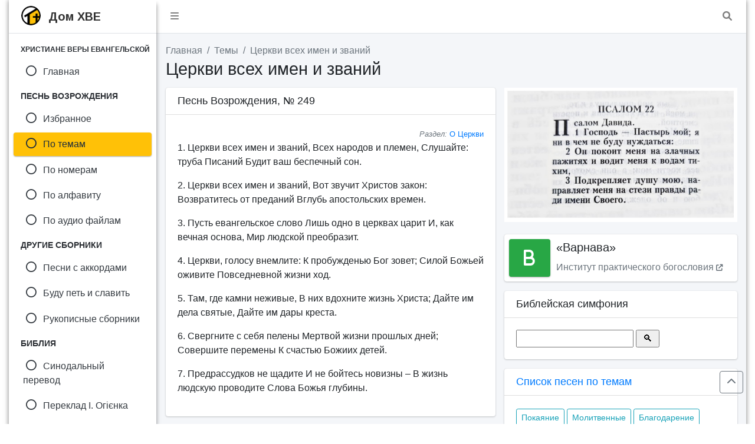

--- FILE ---
content_type: text/html; charset=UTF-8
request_url: https://domhve.com/cerkvi_vseh_imen_i_zvani.html
body_size: 7579
content:
<!DOCTYPE html>
<html lang="ru">
  <head>
    <meta charset="utf-8">
	<title>Церкви всех имен и званий | Песнь Возрождения 3300, No. 249 (текст песни) </title>
	<!-- Description -->
    <meta name="description" content="Песнь Возрождения 3300. Псалом - Церкви всех имен и званий (номер, 249). Текст песни.">
	<!-- Canonical Link -->
    <link rel="canonical" href="https://domhve.com/cerkvi_vseh_imen_i_zvani.html">
	<!-- Viewport -->
	<meta name="viewport" content="width=device-width, initial-scale=1">
    <!-- Font Awesome -->
  	<link rel="stylesheet" href="https://domhve.com/plugins/fontawesome-free/css/all.min.css">
	<link rel="stylesheet" href="https://cdnjs.cloudflare.com/ajax/libs/font-awesome/6.1.1/css/all.min.css">
    <!-- Google Font -->
	<link href="https://fonts.googleapis.com/css2?family=Arimo:wght@700&display=swap" rel="stylesheet">
    <!-- Theme style -->
    <link rel="stylesheet" href="https://domhve.com/dist/css/adminlte.min.css">	
	<!-- OG Image -->
	<meta property="og:image" content="https://domhve.com/img/pages/sr/249.jpg">
	<!-- OG Title --> 		
	<meta property="og:title" content="Церкви всех имен и званий | Песнь Возрождения 3300, No. 249 (текст песни)" />
	<!-- OG Image -->
	<meta property="og:image" content="https://domhve.com/img/pages/cerkvi_vseh_imen_i_zvani.jpg">
	<!-- OG URL
	<meta property="og:url" content="https://domhve.com/cerkvi_vseh_imen_i_zvani.html" /> -->
	<!-- Robots -->
	<meta name="robots" content="index, follow">
	<!-- Icons -->
	<link rel="icon" type="image/x-icon" href="https://domhve.com/favicon.ico">
	<link rel="icon" type="image/png" sizes="16x16" href="https://domhve.com/favicon-16x16.png">		
	<link rel="icon" type="image/png" sizes="32x32" href="https://domhve.com/favicon-32x32.png">
	<link rel="icon" type="image/png" sizes="96x96" href="https://domhve.com/favicon-96x96.png">
	<link rel="apple-touch-icon" sizes="180x180" href="https://domhve.com/apple-touch-icon.png">
	<link rel="apple-touch-icon" sizes="57x57" href="https://domhve.com/apple-icon-57x57.png">
	<link rel="apple-touch-icon" sizes="60x60" href="https://domhve.com/apple-icon-60x60.png">
	<link rel="apple-touch-icon" sizes="72x72" href="https://domhve.com/apple-icon-72x72.png">
	<link rel="apple-touch-icon" sizes="76x76" href="https://domhve.com/apple-icon-76x76.png">
	<link rel="apple-touch-icon" sizes="100x100" href="https://domhve.com/apple-touch-icon-precomposed.png">
	<link rel="apple-touch-icon" sizes="114x114" href="https://domhve.com/apple-icon-114x114.png">
	<link rel="apple-touch-icon" sizes="120x120" href="https://domhve.com/apple-icon-120x120.png">
	<link rel="apple-touch-icon" sizes="144x144" href="https://domhve.com/apple-icon-144x144.png">
	<link rel="apple-touch-icon" sizes="152x152" href="https://domhve.com/apple-icon-152x152.png">
	<link rel="apple-touch-icon" sizes="180x180" href="https://domhve.com/apple-icon-180x180.png">
	<link rel="icon" type="image/png" sizes="192x192"  href="https://domhve.com/android-icon-192x192.png">
	<link rel="manifest" href="https://domhve.com/manifest.json">
	<meta name="msapplication-TileImage" content="https://domhve.com/ms-icon-144x144.png">
	<link rel="manifest" href="https://domhve.com/site.webmanifest">
	<link rel="mask-icon" href="https://domhve.com/safari-pinned-tab.svg" color="#5bbad5">
	<meta name="msapplication-TileColor" content="#da532c">
	<meta name="theme-color" content="#ffffff">
	
	<!-- ShareThis -->
	<script type='text/javascript' src='https://platform-api.sharethis.com/js/sharethis.js#property=644b05c64064950019a14269&product=sop' async='async'></script>
	<!-- End ShareThis -->
</head>
<body class="hold-transition sidebar-mini layout-boxed">
<!-- Site wrapper -->
<div class="wrapper">

  <!-- Navbar -->
  <nav class="main-header navbar navbar-expand navbar-white navbar-light">
    <!-- Left navbar links -->
    <ul class="navbar-nav">
      <li class="nav-item">
        <a class="nav-link" data-widget="pushmenu" href="#" role="button"><i class="fas fa-bars"></i></a>	  
	  </li>
    </ul>

    <!-- Right navbar links -->
    <ul class="navbar-nav ml-auto">
	  <!-- Messages Dropdown Menu -->
      <li class="nav-item">
            <a href="#" class="nav-link" data-toggle="modal" data-target="#modal-lg" title="Поиск по сайту">
          <i class="fas fa-search"></i>		
		</a>	  
	  </li>
    </ul>
  </nav>
  <!-- /.navbar -->

  <!-- Main Sidebar Container -->
  <aside class="main-sidebar sidebar-light-warning elevation-4"><!-- I changed -->
    <!-- Brand Logo -->
    <a href="https://domhve.com/" class="brand-link">
      <img src="https://domhve.com/img/logo.png" alt="Дом Христиан Веры Евангельской" class="brand-image img-circle">
	  <span class="brand-text font-weight-light" style="font-family: 'Arimo', sans-serif; padding-left: 5px;">Дом ХВЕ</span>
    </a>

    <!-- Sidebar -->
    <div class="sidebar">
			  
      <!-- Sidebar Menu -->
      <nav class="mt-2">
        <ul class="nav nav-pills nav-sidebar flex-column" data-widget="treeview" role="menu" data-accordion="false">
		  <li class="nav-header"><small><b>ХРИСТИАНЕ ВЕРЫ ЕВАНГЕЛЬСКОЙ</b></small></li>
		  <!-- Nav Item -->
          <li class="nav-item">
            <a href="https://domhve.com/" class="nav-link">
              <i class="nav-icon far fa-circle"></i>
			  <p>Главная</p>
            </a>
          </li>		  
		  <!-- Line Break -->
		  <li class="nav-header"><b>ПЕСНЬ ВОЗРОЖДЕНИЯ</b></li>		  
		  <!-- Nav Item -->
          <li class="nav-item">
            <a href="https://domhve.com/selected.html" class="nav-link">
			  <i class="nav-icon far fa-circle"></i>
              <p>Избранное</p>
            </a>
          </li>		  
		  <!-- Line Break -->
		  <!-- Nav Item -->
          <li class="nav-item">
            <a href="https://domhve.com/a.html" class="nav-link active">
			  <i class="nav-icon far fa-circle"></i>
              <p>По темам</p>
            </a>
          </li>		  
		  <!-- Line Break -->
		  <!-- Nav Item -->
          <li class="nav-item">
            <a href="https://domhve.com/0.html" class="nav-link">
			  <i class="nav-icon far fa-circle"></i>
              <p>По номерам</p>
            </a>
          </li>		  
		  <!-- Line Break -->
		  <!-- Nav Item -->
          <li class="nav-item">
            <a href="https://domhve.com/q.html" class="nav-link">
              <i class="nav-icon far fa-circle"></i>
			  <p>По алфавиту</p>
            </a>
          </li>		  
		  <!-- Line Break -->
		  <!-- Nav Item -->
          <li class="nav-item">
            <a href="https://domhve.com/audio-a.html" class="nav-link">
              <i class="nav-icon far fa-circle"></i>
			  <p>По аудио файлам</p>
            </a>
          </li>		  
		  <!-- Line Break -->
		   <li class="nav-header"><b>ДРУГИЕ СБОРНИКИ</b></li>
		  <!-- Nav Item --> 
          <li class="nav-item">
            <a href="https://domhve.com/chord.html" class="nav-link">
              <i class="nav-icon far fa-circle"></i>
			  <p>Песни с аккордами</p>
            </a>
          </li>		  
		  <!-- Line Break -->
		  <!-- Nav Item -->
          <li class="nav-item">
            <a href="https://domhve.com/budu-pet-i-slavit-01.html" class="nav-link">
              <i class="nav-icon far fa-circle"></i>
			  <p>Буду петь и славить</p>
            </a>
          </li>		  
		  <!-- Line Break -->
		  <!-- Nav Item -->
          <li class="nav-item">
            <a href="https://domhve.com/sbornik.html" class="nav-link">
              <i class="nav-icon far fa-circle"></i>
			  <p>Рукописные сборники</p>
            </a>
          </li>		  
		  <!-- Line Break -->
		  <li class="nav-header"><b>БИБЛИЯ</b></li>
		  <!-- Nav Item -->
          <li class="nav-item">
            <a href="https://domhve.com/bible.html" class="nav-link">
              <i class="nav-icon far fa-circle"></i>
			  <p>Синодальный перевод</p>
            </a>
          </li>		  
		  <!-- Line Break -->
		  <!-- Nav Item -->
          <li class="nav-item">
            <a href="https://domhve.com/bible/ukr.html" class="nav-link">
              <i class="nav-icon far fa-circle"></i>
			  <p>Переклад І. Огієнка</p>
            </a>
          </li>		  
		  <!-- Line Break -->
		  <!-- Nav Item -->
          <li class="nav-item">
            <a href="https://domhve.com/bible/symphony.html" class="nav-link">
              <i class="nav-icon far fa-circle"></i>
			  <p>Симфония</p>
            </a>
          </li>		  
		  <!-- Line Break -->
		  <!-- Nav Item -->
          <li class="nav-item">
            <a href="https://domhve.com/bible/l_index.html" class="nav-link">
              <i class="nav-icon far fa-circle"></i>
			  <p>Толковая Библия</p>
            </a>
          </li>		  
		  <!-- Line Break -->
		  <!-- Nav Item -->
          <li class="nav-item">
            <a href="https://domhve.com/thematic.html" class="nav-link">
              <i class="nav-icon far fa-circle"></i>
			  <p>Цитаты по темам</p>
            </a>
          </li>		  
		  <!-- Line Break -->		  
		  <!-- Nav Item -->
          <li class="nav-item">
            <a href="https://domhve.com/greek/index.html" class="nav-link">
              <i class="nav-icon far fa-circle"></i>
			  <p>Greek-Hebrew Lexicons</p>
            </a>
          </li>		  
		  <!-- Line Break -->
		  <li class="nav-header"><b>ВЕРОУЧЕНИЕ ОЦХВЕ</b></li>
		  <!-- Nav Item -->
          <li class="nav-item">
            <a href="https://domhve.com/dogma.html" class="nav-link">
              <i class="nav-icon far fa-circle"></i>
			  <p>Краткое описание</p>
            </a>
          </li>		  
		  <!-- Line Break -->
		  <!-- Nav Item -->
          <li class="nav-item">
            <a href="https://domhve.com/dogma-hve.html" class="nav-link">
              <i class="nav-icon far fa-circle"></i>
			  <p>Подробное описание</p>
            </a>
          </li>		  
		  <!-- Line Break -->
		  <li class="nav-header"><b>ОБУЧЕНИЕ</b></li>
		  <!-- Nav Item -->
          <li class="nav-item">
            <a href="https://domhve.com/library/sundayschool.html" class="nav-link">
              <i class="nav-icon far fa-circle"></i>
			  <p>Воскресная школа</p>
            </a>
          </li>		  	  
		  <!-- Line Break -->
		  <!-- Nav Item -->
          <li class="nav-item">
            <a href="https://domhve.com/library/alpha.html" class="nav-link">
              <i class="nav-icon far fa-circle"></i>
			  <p>Начальный курс</p>
            </a>
          </li>		  	  
		  <!-- Line Break -->		  		  
		  <!-- Nav Item 
          <li class="nav-item">
            <a href="https://domhve.com/library/theology-school.html" class="nav-link">
              <i class="nav-icon far fa-circle"></i>
			  <p>Богословский Центр</p>
            </a>
          </li>		  	  
		   Line Break -->
		  <li class="nav-header"><b>ИСТОРИЯ</b></li>
		  <!-- Nav Item -->
          <li class="nav-item">
            <a href="https://domhve.com/history-chronology.html" class="nav-link">
              <i class="nav-icon far fa-circle"></i>
			  <p>Хронология</p>
            </a>
          </li>		  	  
		  <!-- Line Break -->
		  <!-- Nav Item -->
          <li class="nav-item">
            <a href="https://domhve.com/history.html" class="nav-link">
              <i class="nav-icon far fa-circle"></i>
			  <p>Исследования</p>
            </a>
          </li>		  	  
		  <!-- Line Break -->
		  <!-- Nav Item -->
          <li class="nav-item">
            <a href="https://domhve.com/gallery.html" class="nav-link">
              <i class="nav-icon far fa-circle"></i>
			  <p>Галерея</p>
            </a>
          </li>		  	  
		  <!-- Line Break -->
		  <!-- Nav Item -->
          <li class="nav-item">
            <a href="https://domhve.com/documents.html" class="nav-link">
              <i class="nav-icon far fa-circle"></i>
			  <p>Документы</p>
            </a>
          </li>		  	  
		  <!-- Line Break -->
		  <!-- Nav Item -->
          <li class="nav-item">
            <a href="https://domhve.com/biography.html" class="nav-link">
              <i class="nav-icon far fa-circle"></i>
			  <p>Биографии</p>
            </a>
          </li>		  	  
		  <!-- Line Break -->
		  <!-- Nav Item -->
          <li class="nav-item">
            <a href="https://domhve.com/sermon.html" class="nav-link">
              <i class="nav-icon far fa-circle"></i>
			  <p>Проповеди</p>
            </a>
          </li>		  	  
		  <!-- Line Break -->
		  <li class="nav-header"><b>СЛУЖЕНИЕ</b></li>
		  <!-- Nav Item -->
          <li class="nav-item">
            <a href="https://domhve.com/prophecy-2021.html" class="nav-link">
              <i class="nav-icon far fa-circle"></i>
			  <p>Пророчества</p>
            </a>
          </li>		  	  
		  <!-- Line Break -->
		  <!-- Nav Item -->
          <li class="nav-item">
            <a href="https://domhve.com/poem.html" class="nav-link">
              <i class="nav-icon far fa-circle"></i>
			  <p>Стихи</p>
            </a>
          </li>		  	  
		  <!-- Line Break -->
		  <li class="nav-header"><b>КНИГИ И ПЕРИОДИКА</b></li>
		  <!-- Nav Item -->
          <li class="nav-item">
            <a href="https://domhve.com/library/books.html" class="nav-link">
              <i class="nav-icon far fa-circle"></i>
			  <p>Книги</p>
            </a>
          </li>		  
		  <!-- Line Break -->
		  <!-- Nav Item -->
          <li class="nav-item">
            <a href="https://domhve.com/library/periodicals-evangelist.html" class="nav-link">
              <i class="nav-icon far fa-circle"></i>
			  <p>Благовестник</p>
            </a>
          </li>		  
		  <!-- Line Break -->
		  <!-- Nav Item -->
          <li class="nav-item">
            <a href="https://domhve.com/library/periodicals-light-life.html" class="nav-link">
              <i class="nav-icon far fa-circle"></i>
			  <p>Свет и Жизнь</p>
            </a>
          </li>		  
		  <!-- Line Break -->
		  <!-- Nav Item -->
          <li class="nav-item">
            <a href="https://domhve.com/library/periodicals-gospeler.html" class="nav-link">
              <i class="nav-icon far fa-circle"></i>
			  <p>Евангелист</p>
            </a>
          </li>		  
		  <!-- Line Break -->
		  <!-- Nav Item -->
          <li class="nav-item">
            <a href="https://domhve.com/library/periodicals-slovo.html" class="nav-link">
              <i class="nav-icon far fa-circle"></i>
			  <p>Слово Христианина</p>
            </a>
          </li>		  
		  <!-- Line Break -->
		  <!-- Nav Item -->
          <li class="nav-item">
            <a href="https://domhve.com/library/periodicals-vestnik.html" class="nav-link">
              <i class="nav-icon far fa-circle"></i>
			  <p>Вестник ХВЕ</p>
            </a>
          </li>		  
		  <!-- Line Break -->
		  <!-- Nav Item -->
          <li class="nav-item">
            <a href="https://domhve.com/library/periodicals-prison.html" class="nav-link">
              <i class="nav-icon far fa-circle"></i>
			  <p>БВ осужденным</p>
            </a>
          </li>		  
		  <!-- Line Break 
		  <li class="nav-header"><b>АДРЕСА ЦЕРКВЕЙ</b></li>
		  
          <li class="nav-item">
            <a href="https://domhve.com/churches.html" class="nav-link">
              <i class="nav-icon far fa-circle"></i>
			  <p>Украина</p>
            </a>
          </li>		  	  
		  Line Break -->
		  
        </ul>
      </nav>
      <!-- End sidebar-menu -->
    </div>
    <!-- End sidebar -->
  </aside>  
  <!-- End sidebar -->  
  
  <!-- Content Wrapper. Contains page content -->
  <div class="content-wrapper">
    <!-- Content Header (Page header) -->
    <section class="content-header">
      <div class="container-fluid">
        <div class="row">          
		  <div class="col-sm-12">            
		  	<ol class="breadcrumb">
				<li class="breadcrumb-item"><a href="https://domhve.com/">Главная</a></li>				
				<li class="breadcrumb-item"><a href="a.html">Темы<!-- End BCI --></a></li>
				<li class="breadcrumb-item active">Церкви всех имен и званий</li>
            </ol>
          </div>          
		  <div class="col-sm-12">
              <h1>Церкви всех имен и званий </h1><!-- End Theme h1 -->
          </div>
        </div>
      </div>
	  <!-- End container-fluid -->
    </section>
	<!-- End section -->

    <!-- Main content -->
    <section class="content">
	  <!-- Container -->
      <div class="container-fluid">
        <!-- Row -->
		<div class="row">
          <!-- Col -->
		  <div class="col-md-7">
		  
			<!-- Card 
			<div class="card">
              
              <div class="card-body">
				<p><img class="img-fluid" src="img/pages/cerkvi_vseh_imen_i_zvani.jpg" alt="Церкви всех имен и званий | Песнь Возрождения 3300, No. 249 (текст песни) с комментариями" title="Церкви всех имен и званий | Песнь Возрождения 3300, No. 249 (текст песни) с комментариями"/></p>
			  </div>
              
            </div>
             End card -->
			
			<!-- Card -->
			<div class="card">
              <!-- Card-header -->
			  <div class="card-header">
                <!-- Song Number -->
				<h3 class="card-title">Песнь Возрождения, № 249</h3>
				<!-- Song Number -->
              </div>
			  <!-- End Card-header -->
              <!-- Card-body -->
              <div class="card-body">
				<!-- "249.jpg" alt="Песнь Возрождения 249" ="Песнь Возрождения 249" -->
                  
                  
<!-- <p>Номер в сборнике - 249 (Ля_бемоль мажор; Автор музыки: Мейер Е.; Автор слов: Проханов И.)</p>
 -->
 		<!-- Section -->
		<span class="float-right text-muted"><small><i>Раздел:</i> <a href="a7.html">О Церкви</a></small></span><br>
		<!-- End Section -->
        <!-- Song -->
		<p id="verse-1">1. Церкви всех имен и званий,
Всех народов и племен,
Слушайте: труба Писаний
Будит ваш беспечный сон.</p>

<p id="verse-2">2. Церкви всех имен и званий,
Вот звучит Христов закон:
Возвратитесь от преданий
Вглубь апостольских времен.</p>

<p id="verse-3">3. Пусть евангельское слово
Лишь одно в церквах царит
И, как вечная основа,
Мир людской преобразит.</p>

<p id="verse-4">4. Церкви, голосу внемлите:
К пробужденью Бог зовет;
Силой Божьей оживите
Повседневной жизни ход.</p>

<p id="verse-5">5. 
Там, где камни неживые,
В них вдохните жизнь Христа;
Дайте им дела святые,
Дайте им дары креста.</p>

<p id="verse-6">6.
Свергните с себя пелены
Мертвой жизни прошлых дней;
Совершите перемены
К счастью Божиих детей.</p>

<p id="verse-7">7.
Предрассудков не щадите
И не бойтесь новизны –
В жизнь людскую проводите
Слова Божья глубины.</p>

				
				</div>
				<!-- End card-body -->
            </div>
            <!-- End card -->

			 
			<!-- Card -->
			<div class="card">
			  <!-- Card-body -->
			  <div class="card-body">


<p><i class="fa-solid fa-download"></i> Скачать песню <small><a href="https://domhve.com/assets/pv/word/pesn-vozrozhdeniya-249.docx" title="Word-249"><img src="img/doc.gif" alt="doc"/> [.docx]</a></small>.</p>
				<!-- Notes note-249.pdf title="note-249.pdf" End Notes -->
				<!-- 2 Notes note-249-2.pdf title="note-249-2.pdf" End 2 Notes -->
				<!-- Powerpoint ppt-249.ppt title="ppt-249.ppt" End Powerpoint -->
				<!-- Audio mp3 audio-249.mp3 title="audio-249.mp3" End Audio mp3 -->
				<!-- 2 Audio mp3 audio-249-2.mp3 title="audio-249-2.mp3" End 2 Audio mp3 -->
					
				
				</div>
				<!-- End card-body -->
            </div>
            <!-- End card -->

			 
			<!-- Card -->
			<div class="card">
			  <!-- PN songs -->
			  <div class="card-body">
				<p class="text-muted"><small>Вернуться на предыдущую или перейти к следующей песне:</small></p>
					<!-- Previous song -->
					<a class="btn btn-block btn-default margin" href="liublu_gospod_tvoi_dom.html" title="Люблю Господь Твой дом">Люблю Господь Твой дом</a>
					<!-- Next song -->
					<a class="btn btn-block btn-default margin" href="o_tovarischi_smotrite_s_neba_dan_signal.html" title="О, товарищи, смотрите, с неба дан сигнал">О, товарищи, смотрите, с неба дан сигнал</a>
			  </div>
			  <!-- End PN songs -->
            </div>
            <!-- End card -->
			
			<!-- Card 
			<div class="card">

              <div class="card-body">
				<figure>
					<p><figcaption>Церкви всех имен и званий | Песнь Возрождения 3300, No. 249 (текст песни) с комментариями</figcaption></p>					
					<audio preload="none" style="width: 100%;" controls="controls">
					  <source src="cerkvi_vseh_imen_i_zvani.mp3" type="audio/mpeg">
					  <source src="cerkvi_vseh_imen_i_zvani.ogg" type="audio/ogg">
					  <p>Ваш браузер не поддерживает HTML5 аудио. Вот взамен <a href="cerkvi_vseh_imen_i_zvani.mp4">ссылка на аудио</a></p>
					</audio>
				</figure>
				<p>Ссылка для: <a href="cerkvi_vseh_imen_i_zvani.html">комментария</a>.</p>
			  </div>

            </div>
             End card --><!-- Card -->
			<div class="card">
              <!-- Card-body -->
				<div class="card-body">		
					<div id="disqus_thread"></div>
<script>
    /**
	*  CONFIGURATION VARIABLES: EDITED TO INSERT DYNAMIC VALUES FROM YOUR PLATFORM OR CMS.
	*/
	var disqus_config = function () {
		this.page.url = "https://domhve.com/cerkvi_vseh_imen_i_zvani.html"; // Replace with your page's canonical URL
		this.page.identifier = "cerkvi_vseh_imen_i_zvani";  // Optionally, replace with a unique identifier for this page
	};

	(function() { // DON'T EDIT BELOW THIS LINE
    var d = document, s = d.createElement('script');
    s.src = 'https://domhve.disqus.com/embed.js';
    s.setAttribute('data-timestamp', +new Date());
    (d.head || d.body).appendChild(s);
    })();
</script>
<noscript>Please enable JavaScript to view the <a href="https://disqus.com/?ref_noscript">comments powered by Disqus.</a></noscript>
					
				</div>
			  <!-- End card-body -->
            </div>
            <!-- End card -->
					
		</div>
        <!-- End Col. 1 -->
		
		<!-- Col. 2 -->
        <div class="col-md-5">
			
			<!-- Bible Quote -->
			<p><a href="https://domhve.com/bible/psaltir22.html"><img class="img-fluid" src="https://domhve.com/img/pages/ps22-01.jpg" alt="Псалом 22" title="Псалом 22"/></a></p>
			<!-- End Bible Quote -->
			
			<!-- Varnava -->
			<div class="info-box mb-3">
              <span class="info-box-icon bg-success elevation-1"><i class="fa-solid fa-b"></i></span>
              <!-- Info-box-content -->
			  <div class="info-box-content">
                <h5 class="info-box-text">«Варнава»</h5>
                <a href="https://varnava.org/" class="info-box-text text-gray" target="_blank">Институт практического богословия <small><i class="fa-solid fa-arrow-up-right-from-square"></i></small></a>
              </div>
              <!-- End Info-box-content -->
            </div>
            <!-- End Varnava -->
			
			<!-- Card -->
			<div class="card">
              <div class="card-header">
                <h3 class="card-title">Библейская симфония</h3>
              </div>
              <!-- Card-body -->
              <div class="card-body">
				<SCRIPT>
					function Gofindit()
					{
					  var Item = document.FormSearch.find.value.toLowerCase().replace(/\s+$/, '');
					  var Path = 'https://domhve.com/symphony/search.html?'+ escape(Item);
					  if(Item.substring(0,1)<'А') { void(0); }
					  else {
						if (Item == '') { void(0); }
						else { window.open(Path,"down"); }
					  }
					}
					
					document.onkeypress=function(e)
					{
					var keyCode = e ? e.keyCode : event.keyCode;
					if (keyCode == 13) Gofindit(); 
					}
				</SCRIPT>
				<FORM name='FormSearch'>
				<INPUT name='find' type='text' class='keyboardInput' size='20' title='Введите слово для поиска в Симфонии'>
				<INPUT type='button' value=' &#128269; ' onClick='Gofindit();'>
				</form>	 
			  </div>
              <!-- End card-body -->
            </div>
            <!-- End card -->
			
			<!-- Card -->
			<div class="card">
              <div class="card-header">
                <h3 class="card-title"><a href="a.html">Список песен по темам</a></h3>
              </div>
              <!-- Card-body -->
              <div class="card-body">
				  <a class="btn btn-outline-info btn-sm" href="a10.html"><span>Покаяние</span></a>		  
				  <a class="btn btn-outline-info btn-sm" href="a2.html"><span>Молитвенные</span></a>		  
				  <a class="btn btn-outline-info btn-sm" href="a4.html"><span>Благодарение</span></a>		  
				  <a class="btn btn-outline-info btn-sm" href="a42.html"><span>Утешение</span></a>		  
				  <a class="btn btn-outline-info btn-sm" href="a30.html"><span>Небеса</span></a>		  
				  <a class="btn btn-outline-info btn-sm" href="a28.html"><span>Молодёжные</span></a>		  
				  <a class="btn btn-outline-info btn-sm" href="a8.html"><span>Христос</span></a>		  
				  <a class="btn btn-outline-info btn-sm" href="a6.html"><span>Вера</span></a>		  
				  <a class="btn btn-outline-info btn-sm" href="a3.html"><span>Божия любовь</span></a>		  
				  <a class="btn btn-outline-info btn-sm" href="a41.html"><span>Смерть Христа</span></a>		  
				  <a class="btn btn-outline-info btn-sm" href="a40.html"><span>Спасение</span></a>		  
				  <a class="btn btn-outline-info btn-sm" href="a37.html"><span>Рождество</span></a>		  
				  <a class="btn btn-outline-info btn-sm" href="a5.html"><span>Радость</span></a>		  
				  <a class="btn btn-outline-info btn-sm" href="a20.html"><span>Воскресение</span></a>		
				  <a class="btn btn-outline-info btn-sm" href="a7.html"><span>Церковь</span></a>
				  <a class="btn btn-outline-info btn-sm" href="a22.html"><span>Второе пришествие</span></a>
				  <a class="btn btn-outline-info btn-sm" href="a26.html"><span>Любовь</span></a>
				  <a class="btn btn-outline-info btn-sm" href="a31.html"><span>Дух Святой</span></a>
				  <a class="btn btn-outline-info btn-sm" href="a19.html"><span>Весть о спасении</span></a>
				  <a class="btn btn-outline-info btn-sm" href="a44.html"><span>При заключении собрания</span></a>
				  <a class="btn btn-outline-info btn-sm" href="a11.html"><span>Для новообращенных</span></a>
				  <a class="btn btn-outline-info btn-sm" href="a36.html"><span>Верность</span></a>
				  <a class="btn btn-outline-info btn-sm" href="a21.html"><span>Время</span></a>
				  <a class="btn btn-outline-info btn-sm" href="a39.html"><span>Слово Божье</span></a>				  
	  		  	  <a class="btn btn-outline-info btn-sm" href="a.html"><span>Все &#187;</span></a>
			  </div>
              <!-- End card-body -->
            </div>
            <!-- End card -->
			
			<!-- Card -->
			<div class="card">
              <div class="card-header">
                <h3 class="card-title"><a href="0.html">Список песен по номерам</a></h3>
              </div>
              <!-- Card-body -->
              <div class="card-body">
				<a class="btn btn-outline-primary btn-sm" href="1.html">1-100</a>
				<a class="btn btn-outline-primary btn-sm" href="2.html">101-200</a>
				<a class="btn btn-outline-primary btn-sm" href="3.html">201-300</a>
				<a class="btn btn-outline-primary btn-sm" href="4.html">301-400</a>
				<a class="btn btn-outline-primary btn-sm" href="5.html">401-500</a>
				<a class="btn btn-outline-primary btn-sm" href="6.html">501-600</a>
				<a class="btn btn-outline-primary btn-sm" href="7.html">601-700</a>
				<a class="btn btn-outline-primary btn-sm" href="8.html">701-800</a>
				<a class="btn btn-outline-primary btn-sm" href="9.html">801-900</a>
				<a class="btn btn-outline-primary btn-sm" href="10.html">901-1000</a>
				<a class="btn btn-outline-primary btn-sm" href="11.html">1001-1100</a>
				<a class="btn btn-outline-primary btn-sm" href="12.html">1101-1200</a>
				<a class="btn btn-outline-primary btn-sm" href="13.html">1201-1300</a>
				<a class="btn btn-outline-primary btn-sm" href="14.html">1301-1400</a>
				<a class="btn btn-outline-primary btn-sm" href="15.html">1401-1500</a>
				<a class="btn btn-outline-primary btn-sm" href="16.html">1501-1600</a>
				<a class="btn btn-outline-primary btn-sm" href="17.html">1601-1700</a>
				<a class="btn btn-outline-primary btn-sm" href="18.html">1701-1800</a>
				<a class="btn btn-outline-primary btn-sm" href="19.html">1801-1900</a>
				<a class="btn btn-outline-primary btn-sm" href="20.html">1901-2000</a>
				<a class="btn btn-outline-primary btn-sm" href="21.html">2001-2100</a>
				<a class="btn btn-outline-primary btn-sm" href="22.html">2101-2200</a>
				<a class="btn btn-outline-primary btn-sm" href="23.html">2201-2300</a>
				<a class="btn btn-outline-primary btn-sm" href="24.html">2301-2400</a>
				<a class="btn btn-outline-primary btn-sm" href="25.html">2401-2500</a>
				<a class="btn btn-outline-primary btn-sm" href="26.html">2501-2600</a>
				<a class="btn btn-outline-primary btn-sm" href="27.html">2601-2700</a>
				<a class="btn btn-outline-primary btn-sm" href="28.html">2701-2800</a>
				<a class="btn btn-outline-primary btn-sm" href="29.html">2801-2900</a>
				<a class="btn btn-outline-primary btn-sm" href="30.html">2901-3000</a>
				<a class="btn btn-outline-primary btn-sm" href="31.html">3001-3100</a>
				<a class="btn btn-outline-primary btn-sm" href="32.html">3101-3200</a>
				<a class="btn btn-outline-primary btn-sm" href="33.html">3201-3300</a>				
	  		  
			  </div>
              <!-- End card-body -->
            </div>
            <!-- End card -->
			
			<!-- Card -->
			<div class="card">
              <div class="card-header">
                <h3 class="card-title"><a href="q.html">Список песен по алфавиту</a></h3>
              </div>
              <!-- Card-body -->
              <div class="card-body">
				<a class="btn btn-outline-success btn-sm" href="qa.html">А</a>
				<a class="btn btn-outline-success btn-sm" href="qb.html">Б</a>
				<a class="btn btn-outline-success btn-sm" href="qv.html">В</a>
				<a class="btn btn-outline-success btn-sm" href="qg.html">Г</a>
				<a class="btn btn-outline-success btn-sm" href="qd.html">Д</a>
				<a class="btn btn-outline-success btn-sm" href="qe.html">Е</a>
				<a class="btn btn-outline-success btn-sm" href="qzh.html">Ж</a>
				<a class="btn btn-outline-success btn-sm" href="qz.html">З</a>
				<a class="btn btn-outline-success btn-sm" href="qi.html">И</a>
				<a class="btn btn-outline-success btn-sm" href="qk.html">К</a>
				<a class="btn btn-outline-success btn-sm" href="ql.html">Л</a>
				<a class="btn btn-outline-success btn-sm" href="qm.html">М</a>
				<a class="btn btn-outline-success btn-sm" href="qn.html">Н</a>
				<a class="btn btn-outline-success btn-sm" href="qo.html">О</a>
				<a class="btn btn-outline-success btn-sm" href="qp.html">П</a>
				<a class="btn btn-outline-success btn-sm" href="qr.html">Р</a>
				<a class="btn btn-outline-success btn-sm" href="qs.html">С</a>
				<a class="btn btn-outline-success btn-sm" href="qt.html">Т</a>
				<a class="btn btn-outline-success btn-sm" href="qu.html">У</a>
				<a class="btn btn-outline-success btn-sm" href="qf.html">Ф</a>
				<a class="btn btn-outline-success btn-sm" href="qh.html">Х</a>
				<a class="btn btn-outline-success btn-sm" href="qts.html">Ц</a>
				<a class="btn btn-outline-success btn-sm" href="qch.html">Ч</a>
				<a class="btn btn-outline-success btn-sm" href="qsh.html">Ш</a>
				<a class="btn btn-outline-success btn-sm" href="qeh.html">Э</a>
				<a class="btn btn-outline-success btn-sm" href="qyu.html">Ю</a>
				<a class="btn btn-outline-success btn-sm" href="qya.html">Я</a>				
	  		  
			  </div>
              <!-- End card-body -->
            </div>
            <!-- End card -->			<!-- Card 
			<div class="card">
              <div class="card-header">
                <h3 class="card-title">"Мимо текла, текла река..."</h3>
				<div class="float-right">
					<small><a href="https://www.youtube.com/@domhve" class="btn btn-danger btn-xs" title="Подписаться на канал" target="_blank"><i class="fa-brands fa-youtube"></i> YouTube</a></small>
				</div>
			  </div>
              <div class="card-body">
				  <div class="embed-responsive embed-responsive-16by9">
					 <iframe class="embed-responsive-item" src="https://www.youtube.com/embed/vOpQdhWWPbA?rel=0&amp;showinfo=0?rel=0" allowfullscreen></iframe>
				  </div>
			  </div>
            </div>
             End card -->
				  
			
				  
          </div>
          <!-- End col -->
		
        </div>
        <!-- End row -->
			
      </div>
	  <!-- End Container-fluid -->
    </section>
    <!-- End section --><!-- Back-to-top -->
	<a id="back-to-top" href="#" class="btn btn-outline-secondary back-to-top" role="button" aria-label="Scroll to top">
      <i class="fas fa-chevron-up"></i>
    </a>
	<!-- End Back-to-top -->
	
  </div>
  <!-- End content-wrapper -->

  <!-- Footer -->
  <footer class="main-footer">
    <div class="float-right d-none d-sm-block">
		<!--LiveInternet counter--><a href="https://www.liveinternet.ru/click"
		target="_blank"><img id="licnt10C2" width="88" height="31" style="border:0" 
		title="LiveInternet: number of pageviews for 24 hours, of visitors for 24 hours and for today is shown"
		src="[data-uri]"
		alt=""/></a><script>(function(d,s){d.getElementById("licnt10C2").src=
		"https://counter.yadro.ru/hit?t14.1;r"+escape(d.referrer)+
		((typeof(s)=="undefined")?"":";s"+s.width+"*"+s.height+"*"+
		(s.colorDepth?s.colorDepth:s.pixelDepth))+";u"+escape(d.URL)+
		";h"+escape(d.title.substring(0,150))+";"+Math.random()})
		(document,screen)</script><!--/LiveInternet-->
    </div>
    <small class="text-gray">Заметили ошибку? Укажите её, пожалуйста, в комментарии. Спасибо<br>
      2022-26 &copy; <span><q>Дом ХВЕ</q></span> &#8226; <a href="https://domhve.com/feedback.html"><span class="text-gray">Обратная связь</span></a> &#8226; <a href="https://domhve.com/prava.html"><span class="text-gray">Правообладателям</span></a>
	</small>
  </footer>
  <!-- End Footer -->
  
	  <!-- Search Modal -->
	  <div class="modal fade" id="modal-lg">
        <div class="modal-dialog modal-lg">
          <div class="modal-content">
            <div class="modal-header">
              <h4 class="modal-title">Поиск по сайту</h4>
              <button type="button" class="close" data-dismiss="modal" aria-label="Close">
                <span aria-hidden="true">&times;</span>
              </button>
            </div>
            <div class="modal-body">
			<p>Введите запрос в строку поиска:</p>
				<form id="form-buscar">
				  <script async src="https://cse.google.com/cse.js?cx=73e053105825548bc"></script>
					<div class="gcse-searchresults"></div>
					<div class="gcse-searchbox"></div>
				</form>
            </div>
            <div class="modal-footer justify-content-between">
              <button type="button" class="btn btn-default" data-dismiss="modal">Закрыть</button>
            </div>
          </div>
          <!-- /.modal-content -->
        </div>
        <!-- /.modal-dialog -->
      </div>
      <!-- End Search Modal -->

</div>
<!-- End wrapper -->

<!-- jQuery -->
<script src="https://domhve.com/plugins/jquery/jquery.min.js"></script>
<!-- Bootstrap 4 -->
<script src="https://domhve.com/plugins/bootstrap/js/bootstrap.bundle.min.js"></script>
<!-- AdminLTE App -->
<script src="https://domhve.com/dist/js/adminlte.min.js"></script>

<!-- BreadcrumbList
<script type="application/ld+json">
{
  "@context": "http://schema.org",
  "@type": "BreadcrumbList",
  "itemListElement": [{
    "@type": "ListItem",
    "position": 1,
    "item": {
      "@id": "https://domhve.com/index.html",
      "name": "Главная"
    }
  },{
    "@type": "ListItem",
    "position": 2,
    "item": {
      "@id": "https://domhve.com/a.html",
      "name": "Темы"
	}  
  },{
    "@type": "ListItem",
    "position": 3,
    "item": {
      "@id": "https://domhve.com/cerkvi_vseh_imen_i_zvani.html",
      "name": "Церкви всех имен и званий | Песнь Возрождения 3300, No. 249 (текст песни) с комментариями"
    }
  }]
}
</script> -->

<!-- Text text-249.docx" title="Word-249"><img src="img/doc.gif" alt="doc"/> [.docx]</a></small>.</p>
				<!-- Notes note-249.pdf title="note-249.pdf" End Notes -->
<!-- 2 Notes note-249-2.pdf title="note-249-2.pdf" End 2 Notes -->
<!-- Powerpoint ppt-249.ppt title="ppt-249.ppt" End Powerpoint -->
<!-- Audio mp3 audio-249.mp3 title="audio-249.mp3" End Audio mp3 -->
<!-- 2 Audio mp3 audio-249-2.mp3 title="audio-249-2.mp3" End 2 Audio mp3 -->

<!-- Google tag (gtag.js) -->
<script async src="https://www.googletagmanager.com/gtag/js?id=G-QEFF8XM9K2"></script>
<script>
  window.dataLayer = window.dataLayer || [];
  function gtag(){dataLayer.push(arguments);}
  gtag('js', new Date());

  gtag('config', 'G-QEFF8XM9K2');
</script>


</body>
</html>